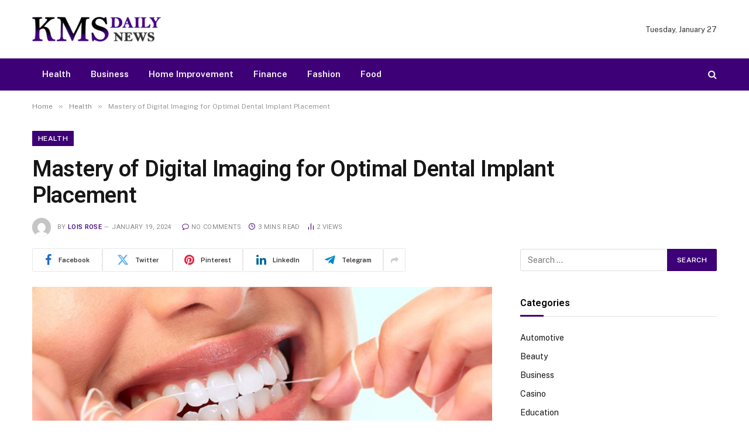

--- FILE ---
content_type: text/html; charset=UTF-8
request_url: https://www.kmsdailynews.com/mastery-of-digital-imaging-for-optimal-dental-implant-placement/
body_size: 81004
content:

<!DOCTYPE html>
<html lang="en-US" class="s-light site-s-light">

<head>

	<meta charset="UTF-8" />
	<meta name="viewport" content="width=device-width, initial-scale=1" />
	<meta name='robots' content='index, follow, max-image-preview:large, max-snippet:-1, max-video-preview:-1' />

	<!-- This site is optimized with the Yoast SEO plugin v26.6 - https://yoast.com/wordpress/plugins/seo/ -->
	<title>Mastery of Digital Imaging for Optimal Dental Implant Placement - KMS Daily News | Global Updates, Reports &amp; Sharp Headlines</title><link rel="preload" as="image" imagesrcset="https://www.kmsdailynews.com/wp-content/uploads/2023/08/s2.jpeg 1000w, https://www.kmsdailynews.com/wp-content/uploads/2023/08/s2-300x200.jpeg 300w, https://www.kmsdailynews.com/wp-content/uploads/2023/08/s2-768x512.jpeg 768w" imagesizes="(max-width: 768px) 100vw, 768px" /><link rel="preload" as="font" href="https://www.kmsdailynews.com/wp-content/themes/smart-mag/css/icons/fonts/ts-icons.woff2?v3.2" type="font/woff2" crossorigin="anonymous" />
	<link rel="canonical" href="https://www.kmsdailynews.com/mastery-of-digital-imaging-for-optimal-dental-implant-placement/" />
	<meta property="og:locale" content="en_US" />
	<meta property="og:type" content="article" />
	<meta property="og:title" content="Mastery of Digital Imaging for Optimal Dental Implant Placement - KMS Daily News | Global Updates, Reports &amp; Sharp Headlines" />
	<meta property="og:description" content="In the ever-evolving landscape of dentistry, the integration of advanced digital imaging technology has revolutionized the precision and efficacy of dental implant procedures. This exploration delves into how Chicago Loop Dentist harnesses cutting-edge digital imaging tools to achieve precise and optimal placement of dental implants, setting new standards for patient care and treatment outcomes. State-of-the-Art" />
	<meta property="og:url" content="https://www.kmsdailynews.com/mastery-of-digital-imaging-for-optimal-dental-implant-placement/" />
	<meta property="og:site_name" content="KMS Daily News | Global Updates, Reports &amp; Sharp Headlines" />
	<meta property="article:published_time" content="2024-01-19T14:52:54+00:00" />
	<meta property="og:image" content="https://www.kmsdailynews.com/wp-content/uploads/2023/08/s2.jpeg" />
	<meta property="og:image:width" content="1000" />
	<meta property="og:image:height" content="667" />
	<meta property="og:image:type" content="image/jpeg" />
	<meta name="author" content="Lois Rose" />
	<meta name="twitter:card" content="summary_large_image" />
	<meta name="twitter:label1" content="Written by" />
	<meta name="twitter:data1" content="Lois Rose" />
	<meta name="twitter:label2" content="Est. reading time" />
	<meta name="twitter:data2" content="2 minutes" />
	<script type="application/ld+json" class="yoast-schema-graph">{"@context":"https://schema.org","@graph":[{"@type":"WebPage","@id":"https://www.kmsdailynews.com/mastery-of-digital-imaging-for-optimal-dental-implant-placement/","url":"https://www.kmsdailynews.com/mastery-of-digital-imaging-for-optimal-dental-implant-placement/","name":"Mastery of Digital Imaging for Optimal Dental Implant Placement - KMS Daily News | Global Updates, Reports &amp; Sharp Headlines","isPartOf":{"@id":"https://www.kmsdailynews.com/#website"},"primaryImageOfPage":{"@id":"https://www.kmsdailynews.com/mastery-of-digital-imaging-for-optimal-dental-implant-placement/#primaryimage"},"image":{"@id":"https://www.kmsdailynews.com/mastery-of-digital-imaging-for-optimal-dental-implant-placement/#primaryimage"},"thumbnailUrl":"https://www.kmsdailynews.com/wp-content/uploads/2023/08/s2.jpeg","datePublished":"2024-01-19T14:52:54+00:00","author":{"@id":"https://www.kmsdailynews.com/#/schema/person/817e9e7c1a00486167322fed1a08d7f0"},"breadcrumb":{"@id":"https://www.kmsdailynews.com/mastery-of-digital-imaging-for-optimal-dental-implant-placement/#breadcrumb"},"inLanguage":"en-US","potentialAction":[{"@type":"ReadAction","target":["https://www.kmsdailynews.com/mastery-of-digital-imaging-for-optimal-dental-implant-placement/"]}]},{"@type":"ImageObject","inLanguage":"en-US","@id":"https://www.kmsdailynews.com/mastery-of-digital-imaging-for-optimal-dental-implant-placement/#primaryimage","url":"https://www.kmsdailynews.com/wp-content/uploads/2023/08/s2.jpeg","contentUrl":"https://www.kmsdailynews.com/wp-content/uploads/2023/08/s2.jpeg","width":1000,"height":667},{"@type":"BreadcrumbList","@id":"https://www.kmsdailynews.com/mastery-of-digital-imaging-for-optimal-dental-implant-placement/#breadcrumb","itemListElement":[{"@type":"ListItem","position":1,"name":"Home","item":"https://www.kmsdailynews.com/"},{"@type":"ListItem","position":2,"name":"Mastery of Digital Imaging for Optimal Dental Implant Placement"}]},{"@type":"WebSite","@id":"https://www.kmsdailynews.com/#website","url":"https://www.kmsdailynews.com/","name":"KMS Daily News | Global Updates, Reports &amp; Sharp Headlines","description":"KMS Daily News delivers verified headlines, in-depth reports, and timely coverage across politics, business, tech, and world affairs.","potentialAction":[{"@type":"SearchAction","target":{"@type":"EntryPoint","urlTemplate":"https://www.kmsdailynews.com/?s={search_term_string}"},"query-input":{"@type":"PropertyValueSpecification","valueRequired":true,"valueName":"search_term_string"}}],"inLanguage":"en-US"},{"@type":"Person","@id":"https://www.kmsdailynews.com/#/schema/person/817e9e7c1a00486167322fed1a08d7f0","name":"Lois Rose","image":{"@type":"ImageObject","inLanguage":"en-US","@id":"https://www.kmsdailynews.com/#/schema/person/image/","url":"https://secure.gravatar.com/avatar/909f640859799b4a62d41b34082306f06218e1a99f44e776965a90ca153a0a7b?s=96&d=mm&r=g","contentUrl":"https://secure.gravatar.com/avatar/909f640859799b4a62d41b34082306f06218e1a99f44e776965a90ca153a0a7b?s=96&d=mm&r=g","caption":"Lois Rose"},"url":"https://www.kmsdailynews.com/author/lois-j-rose/"}]}</script>
	<!-- / Yoast SEO plugin. -->


<link rel='dns-prefetch' href='//fonts.googleapis.com' />
<link rel="alternate" type="application/rss+xml" title="KMS Daily News | Global Updates, Reports &amp; Sharp Headlines &raquo; Feed" href="https://www.kmsdailynews.com/feed/" />
<link rel="alternate" type="application/rss+xml" title="KMS Daily News | Global Updates, Reports &amp; Sharp Headlines &raquo; Comments Feed" href="https://www.kmsdailynews.com/comments/feed/" />
<link rel="alternate" title="oEmbed (JSON)" type="application/json+oembed" href="https://www.kmsdailynews.com/wp-json/oembed/1.0/embed?url=https%3A%2F%2Fwww.kmsdailynews.com%2Fmastery-of-digital-imaging-for-optimal-dental-implant-placement%2F" />
<link rel="alternate" title="oEmbed (XML)" type="text/xml+oembed" href="https://www.kmsdailynews.com/wp-json/oembed/1.0/embed?url=https%3A%2F%2Fwww.kmsdailynews.com%2Fmastery-of-digital-imaging-for-optimal-dental-implant-placement%2F&#038;format=xml" />
<style id='wp-img-auto-sizes-contain-inline-css' type='text/css'>
img:is([sizes=auto i],[sizes^="auto," i]){contain-intrinsic-size:3000px 1500px}
/*# sourceURL=wp-img-auto-sizes-contain-inline-css */
</style>
<style id='wp-emoji-styles-inline-css' type='text/css'>

	img.wp-smiley, img.emoji {
		display: inline !important;
		border: none !important;
		box-shadow: none !important;
		height: 1em !important;
		width: 1em !important;
		margin: 0 0.07em !important;
		vertical-align: -0.1em !important;
		background: none !important;
		padding: 0 !important;
	}
/*# sourceURL=wp-emoji-styles-inline-css */
</style>
<link rel='stylesheet' id='wp-block-library-css' href='https://www.kmsdailynews.com/wp-includes/css/dist/block-library/style.min.css?ver=6.9' type='text/css' media='all' />
<style id='classic-theme-styles-inline-css' type='text/css'>
/*! This file is auto-generated */
.wp-block-button__link{color:#fff;background-color:#32373c;border-radius:9999px;box-shadow:none;text-decoration:none;padding:calc(.667em + 2px) calc(1.333em + 2px);font-size:1.125em}.wp-block-file__button{background:#32373c;color:#fff;text-decoration:none}
/*# sourceURL=/wp-includes/css/classic-themes.min.css */
</style>
<style id='global-styles-inline-css' type='text/css'>
:root{--wp--preset--aspect-ratio--square: 1;--wp--preset--aspect-ratio--4-3: 4/3;--wp--preset--aspect-ratio--3-4: 3/4;--wp--preset--aspect-ratio--3-2: 3/2;--wp--preset--aspect-ratio--2-3: 2/3;--wp--preset--aspect-ratio--16-9: 16/9;--wp--preset--aspect-ratio--9-16: 9/16;--wp--preset--color--black: #000000;--wp--preset--color--cyan-bluish-gray: #abb8c3;--wp--preset--color--white: #ffffff;--wp--preset--color--pale-pink: #f78da7;--wp--preset--color--vivid-red: #cf2e2e;--wp--preset--color--luminous-vivid-orange: #ff6900;--wp--preset--color--luminous-vivid-amber: #fcb900;--wp--preset--color--light-green-cyan: #7bdcb5;--wp--preset--color--vivid-green-cyan: #00d084;--wp--preset--color--pale-cyan-blue: #8ed1fc;--wp--preset--color--vivid-cyan-blue: #0693e3;--wp--preset--color--vivid-purple: #9b51e0;--wp--preset--gradient--vivid-cyan-blue-to-vivid-purple: linear-gradient(135deg,rgb(6,147,227) 0%,rgb(155,81,224) 100%);--wp--preset--gradient--light-green-cyan-to-vivid-green-cyan: linear-gradient(135deg,rgb(122,220,180) 0%,rgb(0,208,130) 100%);--wp--preset--gradient--luminous-vivid-amber-to-luminous-vivid-orange: linear-gradient(135deg,rgb(252,185,0) 0%,rgb(255,105,0) 100%);--wp--preset--gradient--luminous-vivid-orange-to-vivid-red: linear-gradient(135deg,rgb(255,105,0) 0%,rgb(207,46,46) 100%);--wp--preset--gradient--very-light-gray-to-cyan-bluish-gray: linear-gradient(135deg,rgb(238,238,238) 0%,rgb(169,184,195) 100%);--wp--preset--gradient--cool-to-warm-spectrum: linear-gradient(135deg,rgb(74,234,220) 0%,rgb(151,120,209) 20%,rgb(207,42,186) 40%,rgb(238,44,130) 60%,rgb(251,105,98) 80%,rgb(254,248,76) 100%);--wp--preset--gradient--blush-light-purple: linear-gradient(135deg,rgb(255,206,236) 0%,rgb(152,150,240) 100%);--wp--preset--gradient--blush-bordeaux: linear-gradient(135deg,rgb(254,205,165) 0%,rgb(254,45,45) 50%,rgb(107,0,62) 100%);--wp--preset--gradient--luminous-dusk: linear-gradient(135deg,rgb(255,203,112) 0%,rgb(199,81,192) 50%,rgb(65,88,208) 100%);--wp--preset--gradient--pale-ocean: linear-gradient(135deg,rgb(255,245,203) 0%,rgb(182,227,212) 50%,rgb(51,167,181) 100%);--wp--preset--gradient--electric-grass: linear-gradient(135deg,rgb(202,248,128) 0%,rgb(113,206,126) 100%);--wp--preset--gradient--midnight: linear-gradient(135deg,rgb(2,3,129) 0%,rgb(40,116,252) 100%);--wp--preset--font-size--small: 13px;--wp--preset--font-size--medium: 20px;--wp--preset--font-size--large: 36px;--wp--preset--font-size--x-large: 42px;--wp--preset--spacing--20: 0.44rem;--wp--preset--spacing--30: 0.67rem;--wp--preset--spacing--40: 1rem;--wp--preset--spacing--50: 1.5rem;--wp--preset--spacing--60: 2.25rem;--wp--preset--spacing--70: 3.38rem;--wp--preset--spacing--80: 5.06rem;--wp--preset--shadow--natural: 6px 6px 9px rgba(0, 0, 0, 0.2);--wp--preset--shadow--deep: 12px 12px 50px rgba(0, 0, 0, 0.4);--wp--preset--shadow--sharp: 6px 6px 0px rgba(0, 0, 0, 0.2);--wp--preset--shadow--outlined: 6px 6px 0px -3px rgb(255, 255, 255), 6px 6px rgb(0, 0, 0);--wp--preset--shadow--crisp: 6px 6px 0px rgb(0, 0, 0);}:where(.is-layout-flex){gap: 0.5em;}:where(.is-layout-grid){gap: 0.5em;}body .is-layout-flex{display: flex;}.is-layout-flex{flex-wrap: wrap;align-items: center;}.is-layout-flex > :is(*, div){margin: 0;}body .is-layout-grid{display: grid;}.is-layout-grid > :is(*, div){margin: 0;}:where(.wp-block-columns.is-layout-flex){gap: 2em;}:where(.wp-block-columns.is-layout-grid){gap: 2em;}:where(.wp-block-post-template.is-layout-flex){gap: 1.25em;}:where(.wp-block-post-template.is-layout-grid){gap: 1.25em;}.has-black-color{color: var(--wp--preset--color--black) !important;}.has-cyan-bluish-gray-color{color: var(--wp--preset--color--cyan-bluish-gray) !important;}.has-white-color{color: var(--wp--preset--color--white) !important;}.has-pale-pink-color{color: var(--wp--preset--color--pale-pink) !important;}.has-vivid-red-color{color: var(--wp--preset--color--vivid-red) !important;}.has-luminous-vivid-orange-color{color: var(--wp--preset--color--luminous-vivid-orange) !important;}.has-luminous-vivid-amber-color{color: var(--wp--preset--color--luminous-vivid-amber) !important;}.has-light-green-cyan-color{color: var(--wp--preset--color--light-green-cyan) !important;}.has-vivid-green-cyan-color{color: var(--wp--preset--color--vivid-green-cyan) !important;}.has-pale-cyan-blue-color{color: var(--wp--preset--color--pale-cyan-blue) !important;}.has-vivid-cyan-blue-color{color: var(--wp--preset--color--vivid-cyan-blue) !important;}.has-vivid-purple-color{color: var(--wp--preset--color--vivid-purple) !important;}.has-black-background-color{background-color: var(--wp--preset--color--black) !important;}.has-cyan-bluish-gray-background-color{background-color: var(--wp--preset--color--cyan-bluish-gray) !important;}.has-white-background-color{background-color: var(--wp--preset--color--white) !important;}.has-pale-pink-background-color{background-color: var(--wp--preset--color--pale-pink) !important;}.has-vivid-red-background-color{background-color: var(--wp--preset--color--vivid-red) !important;}.has-luminous-vivid-orange-background-color{background-color: var(--wp--preset--color--luminous-vivid-orange) !important;}.has-luminous-vivid-amber-background-color{background-color: var(--wp--preset--color--luminous-vivid-amber) !important;}.has-light-green-cyan-background-color{background-color: var(--wp--preset--color--light-green-cyan) !important;}.has-vivid-green-cyan-background-color{background-color: var(--wp--preset--color--vivid-green-cyan) !important;}.has-pale-cyan-blue-background-color{background-color: var(--wp--preset--color--pale-cyan-blue) !important;}.has-vivid-cyan-blue-background-color{background-color: var(--wp--preset--color--vivid-cyan-blue) !important;}.has-vivid-purple-background-color{background-color: var(--wp--preset--color--vivid-purple) !important;}.has-black-border-color{border-color: var(--wp--preset--color--black) !important;}.has-cyan-bluish-gray-border-color{border-color: var(--wp--preset--color--cyan-bluish-gray) !important;}.has-white-border-color{border-color: var(--wp--preset--color--white) !important;}.has-pale-pink-border-color{border-color: var(--wp--preset--color--pale-pink) !important;}.has-vivid-red-border-color{border-color: var(--wp--preset--color--vivid-red) !important;}.has-luminous-vivid-orange-border-color{border-color: var(--wp--preset--color--luminous-vivid-orange) !important;}.has-luminous-vivid-amber-border-color{border-color: var(--wp--preset--color--luminous-vivid-amber) !important;}.has-light-green-cyan-border-color{border-color: var(--wp--preset--color--light-green-cyan) !important;}.has-vivid-green-cyan-border-color{border-color: var(--wp--preset--color--vivid-green-cyan) !important;}.has-pale-cyan-blue-border-color{border-color: var(--wp--preset--color--pale-cyan-blue) !important;}.has-vivid-cyan-blue-border-color{border-color: var(--wp--preset--color--vivid-cyan-blue) !important;}.has-vivid-purple-border-color{border-color: var(--wp--preset--color--vivid-purple) !important;}.has-vivid-cyan-blue-to-vivid-purple-gradient-background{background: var(--wp--preset--gradient--vivid-cyan-blue-to-vivid-purple) !important;}.has-light-green-cyan-to-vivid-green-cyan-gradient-background{background: var(--wp--preset--gradient--light-green-cyan-to-vivid-green-cyan) !important;}.has-luminous-vivid-amber-to-luminous-vivid-orange-gradient-background{background: var(--wp--preset--gradient--luminous-vivid-amber-to-luminous-vivid-orange) !important;}.has-luminous-vivid-orange-to-vivid-red-gradient-background{background: var(--wp--preset--gradient--luminous-vivid-orange-to-vivid-red) !important;}.has-very-light-gray-to-cyan-bluish-gray-gradient-background{background: var(--wp--preset--gradient--very-light-gray-to-cyan-bluish-gray) !important;}.has-cool-to-warm-spectrum-gradient-background{background: var(--wp--preset--gradient--cool-to-warm-spectrum) !important;}.has-blush-light-purple-gradient-background{background: var(--wp--preset--gradient--blush-light-purple) !important;}.has-blush-bordeaux-gradient-background{background: var(--wp--preset--gradient--blush-bordeaux) !important;}.has-luminous-dusk-gradient-background{background: var(--wp--preset--gradient--luminous-dusk) !important;}.has-pale-ocean-gradient-background{background: var(--wp--preset--gradient--pale-ocean) !important;}.has-electric-grass-gradient-background{background: var(--wp--preset--gradient--electric-grass) !important;}.has-midnight-gradient-background{background: var(--wp--preset--gradient--midnight) !important;}.has-small-font-size{font-size: var(--wp--preset--font-size--small) !important;}.has-medium-font-size{font-size: var(--wp--preset--font-size--medium) !important;}.has-large-font-size{font-size: var(--wp--preset--font-size--large) !important;}.has-x-large-font-size{font-size: var(--wp--preset--font-size--x-large) !important;}
:where(.wp-block-post-template.is-layout-flex){gap: 1.25em;}:where(.wp-block-post-template.is-layout-grid){gap: 1.25em;}
:where(.wp-block-term-template.is-layout-flex){gap: 1.25em;}:where(.wp-block-term-template.is-layout-grid){gap: 1.25em;}
:where(.wp-block-columns.is-layout-flex){gap: 2em;}:where(.wp-block-columns.is-layout-grid){gap: 2em;}
:root :where(.wp-block-pullquote){font-size: 1.5em;line-height: 1.6;}
/*# sourceURL=global-styles-inline-css */
</style>
<link rel='stylesheet' id='contact-form-7-css' href='https://www.kmsdailynews.com/wp-content/plugins/contact-form-7/includes/css/styles.css?ver=6.1.4' type='text/css' media='all' />
<link rel='stylesheet' id='smartmag-core-css' href='https://www.kmsdailynews.com/wp-content/themes/smart-mag/style.css?ver=10.3.2' type='text/css' media='all' />
<style id='smartmag-core-inline-css' type='text/css'>
:root { --c-main: #3d0077;
--c-main-rgb: 61,0,119;
--title-font: "Roboto", system-ui, -apple-system, "Segoe UI", Arial, sans-serif;
--h-font: "Roboto", system-ui, -apple-system, "Segoe UI", Arial, sans-serif;
--title-size-xs: 15px;
--title-size-m: 18px;
--main-width: 1170px;
--c-p-meta-icons: var(--c-main);
--c-excerpts: #424449;
--excerpt-size: 14px; }
.post-title:not(._) { font-weight: 500; }
:root { --wrap-padding: 36px; }
:root { --sidebar-width: 336px; }
.ts-row, .has-el-gap { --sidebar-c-width: calc(var(--sidebar-width) + var(--grid-gutter-h) + var(--sidebar-c-pad)); }
:root { --sidebar-pad: 30px; --sidebar-sep-pad: 30px; }
.smart-head-main .smart-head-mid { --head-h: 100px; }
.s-dark .smart-head-main .smart-head-mid,
.smart-head-main .s-dark.smart-head-mid { background-color: #0b0e23; }
.smart-head-main .smart-head-mid { border-top-color: var(--c-main); }
.s-dark .smart-head-main .smart-head-bot,
.smart-head-main .s-dark.smart-head-bot { background-color: var(--c-main); }
.smart-head-main .smart-head-bot { border-top-width: 0px; }
.s-dark .navigation-main { --c-nav: #f9f9f9; --c-nav-hov: #eaeaea; }
.s-dark .navigation { --c-nav-drop-bg: #72103a; }
.s-dark .off-canvas, .off-canvas.s-dark { background-color: #19010d; }
.navigation-small .menu > li > a { font-weight: 600; }
.s-dark .smart-head-main .search-icon:hover,
.smart-head-main .s-dark .search-icon:hover { color: #ffffff; }
.s-dark .smart-head-main .scheme-switcher a:hover,
.smart-head-main .s-dark .scheme-switcher a:hover { color: #ffffff; }
.s-dark .smart-head-main .offcanvas-toggle:hover,
.smart-head-main .s-dark .offcanvas-toggle:hover { --c-hamburger: #ffffff; }
.smart-head-main .offcanvas-toggle { transform: scale(0.8); }
.post-meta { font-family: "Roboto", system-ui, -apple-system, "Segoe UI", Arial, sans-serif; }
.post-meta .meta-item, .post-meta .text-in { font-size: 10px; font-weight: normal; text-transform: uppercase; letter-spacing: 0.03em; }
.post-meta .text-in, .post-meta .post-cat > a { font-size: 10px; }
.post-meta .post-cat > a { font-weight: bold; text-transform: uppercase; letter-spacing: 0.05em; }
.post-meta .post-author > a { color: var(--c-main); }
.block-head-c .heading { font-size: 16px; font-weight: 600; text-transform: initial; }
.block-head-c { --line-weight: 3px; --border-weight: 1px; }
.s-dark .block-head-c { --c-border: #424242; }
.block-head-c .heading { color: #000000; }
.s-dark .block-head-c .heading { color: #ffffff; }
.load-button { font-size: 12px; padding-top: 10px; padding-bottom: 10px; border-radius: 1px; }
.has-nums-c .l-post .post-title:before,
.has-nums-c .l-post .content:before { font-size: 18px; font-weight: 500; }
.post-meta-single .meta-item, .post-meta-single .text-in { font-size: 11px; }
.the-post-header .post-meta .post-title { font-weight: 600; letter-spacing: -0.0075em; }
.post-share-b:not(.is-not-global) { --service-height: 40px; --service-width: 120px; --service-min-width: initial; --service-gap: 3px; }
.post-share-b:not(.is-not-global) .service i { font-size: 20px; }
.post-share-b:not(.is-not-global) { --service-b-radius: 2px; }
.post-share-b:not(.is-not-global) .service .label { font-size: 11px; }
.s-head-large .post-title { font-size: 38px; }
.site-s-light .s-head-large .sub-title { color: #5b5b5b; }
@media (min-width: 1200px) { .lower-footer .inner { padding-top: 45px; padding-bottom: 50px; }
.entry-content { font-size: 16px; } }
@media (min-width: 941px) and (max-width: 1200px) { .ts-row, .has-el-gap { --sidebar-c-width: calc(var(--sidebar-width) + var(--grid-gutter-h) + var(--sidebar-c-pad)); } }
@media (min-width: 768px) and (max-width: 940px) { .ts-contain, .main { padding-left: 35px; padding-right: 35px; }
.layout-boxed-inner { --wrap-padding: 35px; }
:root { --wrap-padding: 35px; } }
@media (max-width: 767px) { .ts-contain, .main { padding-left: 25px; padding-right: 25px; }
.layout-boxed-inner { --wrap-padding: 25px; }
:root { --wrap-padding: 25px; } }
@media (min-width: 940px) and (max-width: 1300px) { :root { --wrap-padding: min(36px, 5vw); } }


/*# sourceURL=smartmag-core-inline-css */
</style>
<link rel='stylesheet' id='smartmag-fonts-css' href='https://fonts.googleapis.com/css?family=Public+Sans%3A400%2C400i%2C500%2C600%2C700&#038;display=swap' type='text/css' media='all' />
<link rel='stylesheet' id='smartmag-magnific-popup-css' href='https://www.kmsdailynews.com/wp-content/themes/smart-mag/css/lightbox.css?ver=10.3.2' type='text/css' media='all' />
<link rel='stylesheet' id='smartmag-icons-css' href='https://www.kmsdailynews.com/wp-content/themes/smart-mag/css/icons/icons.css?ver=10.3.2' type='text/css' media='all' />
<link rel='stylesheet' id='smartmag-gfonts-custom-css' href='https://fonts.googleapis.com/css?family=Roboto%3A400%2C500%2C600%2C700&#038;display=swap' type='text/css' media='all' />
<script type="text/javascript" id="smartmag-lazy-inline-js-after">
/* <![CDATA[ */
/**
 * @copyright ThemeSphere
 * @preserve
 */
var BunyadLazy={};BunyadLazy.load=function(){function a(e,n){var t={};e.dataset.bgset&&e.dataset.sizes?(t.sizes=e.dataset.sizes,t.srcset=e.dataset.bgset):t.src=e.dataset.bgsrc,function(t){var a=t.dataset.ratio;if(0<a){const e=t.parentElement;if(e.classList.contains("media-ratio")){const n=e.style;n.getPropertyValue("--a-ratio")||(n.paddingBottom=100/a+"%")}}}(e);var a,o=document.createElement("img");for(a in o.onload=function(){var t="url('"+(o.currentSrc||o.src)+"')",a=e.style;a.backgroundImage!==t&&requestAnimationFrame(()=>{a.backgroundImage=t,n&&n()}),o.onload=null,o.onerror=null,o=null},o.onerror=o.onload,t)o.setAttribute(a,t[a]);o&&o.complete&&0<o.naturalWidth&&o.onload&&o.onload()}function e(t){t.dataset.loaded||a(t,()=>{document.dispatchEvent(new Event("lazyloaded")),t.dataset.loaded=1})}function n(t){"complete"===document.readyState?t():window.addEventListener("load",t)}return{initEarly:function(){var t,a=()=>{document.querySelectorAll(".img.bg-cover:not(.lazyload)").forEach(e)};"complete"!==document.readyState?(t=setInterval(a,150),n(()=>{a(),clearInterval(t)})):a()},callOnLoad:n,initBgImages:function(t){t&&n(()=>{document.querySelectorAll(".img.bg-cover").forEach(e)})},bgLoad:a}}(),BunyadLazy.load.initEarly();
//# sourceURL=smartmag-lazy-inline-js-after
/* ]]> */
</script>
<script type="text/javascript" src="https://www.kmsdailynews.com/wp-content/plugins/sphere-post-views/assets/js/post-views.js?ver=1.0.1" id="sphere-post-views-js"></script>
<script type="text/javascript" id="sphere-post-views-js-after">
/* <![CDATA[ */
var Sphere_PostViews = {"ajaxUrl":"https:\/\/www.kmsdailynews.com\/wp-admin\/admin-ajax.php?sphere_post_views=1","sampling":0,"samplingRate":10,"repeatCountDelay":0,"postID":2252,"token":"853bdce448"}
//# sourceURL=sphere-post-views-js-after
/* ]]> */
</script>
<script type="text/javascript" src="https://www.kmsdailynews.com/wp-includes/js/jquery/jquery.min.js?ver=3.7.1" id="jquery-core-js"></script>
<script type="text/javascript" src="https://www.kmsdailynews.com/wp-includes/js/jquery/jquery-migrate.min.js?ver=3.4.1" id="jquery-migrate-js"></script>
<link rel="https://api.w.org/" href="https://www.kmsdailynews.com/wp-json/" /><link rel="alternate" title="JSON" type="application/json" href="https://www.kmsdailynews.com/wp-json/wp/v2/posts/2252" /><link rel="EditURI" type="application/rsd+xml" title="RSD" href="https://www.kmsdailynews.com/xmlrpc.php?rsd" />
<meta name="generator" content="WordPress 6.9" />
<link rel='shortlink' href='https://www.kmsdailynews.com/?p=2252' />

		<script>
		var BunyadSchemeKey = 'bunyad-scheme';
		(() => {
			const d = document.documentElement;
			const c = d.classList;
			var scheme = localStorage.getItem(BunyadSchemeKey);
			
			if (scheme) {
				d.dataset.origClass = c;
				scheme === 'dark' ? c.remove('s-light', 'site-s-light') : c.remove('s-dark', 'site-s-dark');
				c.add('site-s-' + scheme, 's-' + scheme);
			}
		})();
		</script>
		<meta name="generator" content="Elementor 3.33.4; features: e_font_icon_svg, additional_custom_breakpoints; settings: css_print_method-external, google_font-enabled, font_display-swap">
			<style>
				.e-con.e-parent:nth-of-type(n+4):not(.e-lazyloaded):not(.e-no-lazyload),
				.e-con.e-parent:nth-of-type(n+4):not(.e-lazyloaded):not(.e-no-lazyload) * {
					background-image: none !important;
				}
				@media screen and (max-height: 1024px) {
					.e-con.e-parent:nth-of-type(n+3):not(.e-lazyloaded):not(.e-no-lazyload),
					.e-con.e-parent:nth-of-type(n+3):not(.e-lazyloaded):not(.e-no-lazyload) * {
						background-image: none !important;
					}
				}
				@media screen and (max-height: 640px) {
					.e-con.e-parent:nth-of-type(n+2):not(.e-lazyloaded):not(.e-no-lazyload),
					.e-con.e-parent:nth-of-type(n+2):not(.e-lazyloaded):not(.e-no-lazyload) * {
						background-image: none !important;
					}
				}
			</style>
			<link rel="icon" href="https://www.kmsdailynews.com/wp-content/uploads/2017/02/kms-daily-news-e1487603108792-150x42.png" sizes="32x32" />
<link rel="icon" href="https://www.kmsdailynews.com/wp-content/uploads/2017/02/kms-daily-news-e1487603108792.png" sizes="192x192" />
<link rel="apple-touch-icon" href="https://www.kmsdailynews.com/wp-content/uploads/2017/02/kms-daily-news-e1487603108792.png" />
<meta name="msapplication-TileImage" content="https://www.kmsdailynews.com/wp-content/uploads/2017/02/kms-daily-news-e1487603108792.png" />


</head>

<body class="wp-singular post-template-default single single-post postid-2252 single-format-standard wp-theme-smart-mag right-sidebar post-layout-large post-cat-89 has-lb has-lb-sm ts-img-hov-fade layout-normal elementor-default elementor-kit-2867">



<div class="main-wrap">

	
<div class="off-canvas-backdrop"></div>
<div class="mobile-menu-container off-canvas s-dark hide-menu-lg" id="off-canvas">

	<div class="off-canvas-head">
		<a href="#" class="close">
			<span class="visuallyhidden">Close Menu</span>
			<i class="tsi tsi-times"></i>
		</a>

		<div class="ts-logo">
					</div>
	</div>

	<div class="off-canvas-content">

					<ul class="mobile-menu"></ul>
		
		
		
		<div class="spc-social-block spc-social spc-social-b smart-head-social">
		
			
				<a href="#" class="link service s-facebook" target="_blank" rel="nofollow noopener">
					<i class="icon tsi tsi-facebook"></i>					<span class="visuallyhidden">Facebook</span>
				</a>
									
			
				<a href="#" class="link service s-twitter" target="_blank" rel="nofollow noopener">
					<i class="icon tsi tsi-twitter"></i>					<span class="visuallyhidden">X (Twitter)</span>
				</a>
									
			
				<a href="#" class="link service s-instagram" target="_blank" rel="nofollow noopener">
					<i class="icon tsi tsi-instagram"></i>					<span class="visuallyhidden">Instagram</span>
				</a>
									
			
		</div>

		
	</div>

</div>
<div class="smart-head smart-head-a smart-head-main" id="smart-head">
	
	<div class="smart-head-row smart-head-mid is-light smart-head-row-full">

		<div class="inner wrap">

							
				<div class="items items-left ">
					<a href="https://www.kmsdailynews.com/" title="KMS Daily News | Global Updates, Reports &amp; Sharp Headlines" rel="home" class="logo-link ts-logo logo-is-image">
		<span>
			
				
					<img src="https://smartmag.theme-sphere.com/digi-tech/wp-content/uploads/sites/32/2022/10/digitech-logo-white.png" class="logo-image logo-image-dark" alt="KMS Daily News | Global Updates, Reports &amp; Sharp Headlines" srcset="https://smartmag.theme-sphere.com/digi-tech/wp-content/uploads/sites/32/2022/10/digitech-logo-white.png ,https://smartmag.theme-sphere.com/digi-tech/wp-content/uploads/sites/32/2022/10/digitech-logo-white@2x.png 2x" width="1024" height="678"/><img src="https://www.kmsdailynews.com/wp-content/uploads/2017/02/kms-daily-news-e1487603108792.png" class="logo-image" alt="KMS Daily News | Global Updates, Reports &amp; Sharp Headlines" width="220" height="42"/>
									 
					</span>
	</a>				</div>

							
				<div class="items items-center empty">
								</div>

							
				<div class="items items-right ">
				
<span class="h-date">
	Tuesday, January 27</span>				</div>

						
		</div>
	</div>

	
	<div class="smart-head-row smart-head-bot s-dark smart-head-row-full">

		<div class="inner wrap">

							
				<div class="items items-left ">
					<div class="nav-wrap">
		<nav class="navigation navigation-main nav-hov-a">
			<ul id="menu-home" class="menu"><li id="menu-item-6959" class="menu-item menu-item-type-taxonomy menu-item-object-category current-post-ancestor current-menu-parent current-post-parent menu-cat-89 menu-item-6959"><a href="https://www.kmsdailynews.com/category/health/">Health</a></li>
<li id="menu-item-6960" class="menu-item menu-item-type-taxonomy menu-item-object-category menu-cat-106 menu-item-6960"><a href="https://www.kmsdailynews.com/category/business/">Business</a></li>
<li id="menu-item-6961" class="menu-item menu-item-type-taxonomy menu-item-object-category menu-cat-18 menu-item-6961"><a href="https://www.kmsdailynews.com/category/home-improvement/">Home Improvement</a></li>
<li id="menu-item-6962" class="menu-item menu-item-type-taxonomy menu-item-object-category menu-cat-2 menu-item-6962"><a href="https://www.kmsdailynews.com/category/finance/">Finance</a></li>
<li id="menu-item-6963" class="menu-item menu-item-type-taxonomy menu-item-object-category menu-cat-109 menu-item-6963"><a href="https://www.kmsdailynews.com/category/fashion/">Fashion</a></li>
<li id="menu-item-6964" class="menu-item menu-item-type-taxonomy menu-item-object-category menu-cat-104 menu-item-6964"><a href="https://www.kmsdailynews.com/category/food/">Food</a></li>
</ul>		</nav>
	</div>
				</div>

							
				<div class="items items-center empty">
								</div>

							
				<div class="items items-right ">
				

	<a href="#" class="search-icon has-icon-only is-icon" title="Search">
		<i class="tsi tsi-search"></i>
	</a>

				</div>

						
		</div>
	</div>

	</div>
<div class="smart-head smart-head-a smart-head-mobile" id="smart-head-mobile" data-sticky="mid" data-sticky-type="smart" data-sticky-full>
	
	<div class="smart-head-row smart-head-mid smart-head-row-3 s-dark smart-head-row-full">

		<div class="inner wrap">

							
				<div class="items items-left ">
				
<button class="offcanvas-toggle has-icon" type="button" aria-label="Menu">
	<span class="hamburger-icon hamburger-icon-a">
		<span class="inner"></span>
	</span>
</button>				</div>

							
				<div class="items items-center ">
					<a href="https://www.kmsdailynews.com/" title="KMS Daily News | Global Updates, Reports &amp; Sharp Headlines" rel="home" class="logo-link ts-logo logo-is-image">
		<span>
			
				
					<img src="https://smartmag.theme-sphere.com/digi-tech/wp-content/uploads/sites/32/2022/10/digitech-logo-white.png" class="logo-image logo-image-dark" alt="KMS Daily News | Global Updates, Reports &amp; Sharp Headlines" srcset="https://smartmag.theme-sphere.com/digi-tech/wp-content/uploads/sites/32/2022/10/digitech-logo-white.png ,https://smartmag.theme-sphere.com/digi-tech/wp-content/uploads/sites/32/2022/10/digitech-logo-white@2x.png 2x" width="1024" height="678"/><img src="https://www.kmsdailynews.com/wp-content/uploads/2017/02/kms-daily-news-e1487603108792.png" class="logo-image" alt="KMS Daily News | Global Updates, Reports &amp; Sharp Headlines" width="220" height="42"/>
									 
					</span>
	</a>				</div>

							
				<div class="items items-right ">
				

	<a href="#" class="search-icon has-icon-only is-icon" title="Search">
		<i class="tsi tsi-search"></i>
	</a>

				</div>

						
		</div>
	</div>

	</div>
<nav class="breadcrumbs is-full-width breadcrumbs-a" id="breadcrumb"><div class="inner ts-contain "><span><a href="https://www.kmsdailynews.com/"><span>Home</span></a></span><span class="delim">&raquo;</span><span><a href="https://www.kmsdailynews.com/category/health/"><span>Health</span></a></span><span class="delim">&raquo;</span><span class="current">Mastery of Digital Imaging for Optimal Dental Implant Placement</span></div></nav>
<div class="main ts-contain cf right-sidebar">
	
		
	<div class="the-post-header s-head-modern s-head-large">
	<div class="post-meta post-meta-a post-meta-left post-meta-single has-below"><div class="post-meta-items meta-above"><span class="meta-item cat-labels">
						
						<a href="https://www.kmsdailynews.com/category/health/" class="category term-color-89" rel="category">Health</a>
					</span>
					</div><h1 class="is-title post-title">Mastery of Digital Imaging for Optimal Dental Implant Placement</h1><div class="post-meta-items meta-below has-author-img"><span class="meta-item post-author has-img"><img alt='Lois Rose' src='https://secure.gravatar.com/avatar/909f640859799b4a62d41b34082306f06218e1a99f44e776965a90ca153a0a7b?s=32&#038;d=mm&#038;r=g' srcset='https://secure.gravatar.com/avatar/909f640859799b4a62d41b34082306f06218e1a99f44e776965a90ca153a0a7b?s=64&#038;d=mm&#038;r=g 2x' class='avatar avatar-32 photo' height='32' width='32' decoding='async'/><span class="by">By</span> <a href="https://www.kmsdailynews.com/author/lois-j-rose/" title="Posts by Lois Rose" rel="author">Lois Rose</a></span><span class="meta-item has-next-icon date"><time class="post-date" datetime="2024-01-19T14:52:54+00:00">January 19, 2024</time></span><span class="has-next-icon meta-item comments has-icon"><a href="https://www.kmsdailynews.com/mastery-of-digital-imaging-for-optimal-dental-implant-placement/#respond"><i class="tsi tsi-comment-o"></i>No Comments</a></span><span class="has-next-icon meta-item read-time has-icon"><i class="tsi tsi-clock"></i>3 Mins Read</span><span title="2 Article Views" class="meta-item post-views has-icon"><i class="tsi tsi-bar-chart-2"></i>2 <span>Views</span></span></div></div>
	<div class="post-share post-share-b spc-social-colors  post-share-b3">

				
		
				
			<a href="https://www.facebook.com/sharer.php?u=https%3A%2F%2Fwww.kmsdailynews.com%2Fmastery-of-digital-imaging-for-optimal-dental-implant-placement%2F" class="cf service s-facebook service-lg" 
				title="Share on Facebook" target="_blank" rel="nofollow noopener">
				<i class="tsi tsi-facebook"></i>
				<span class="label">Facebook</span>
							</a>
				
				
			<a href="https://twitter.com/intent/tweet?url=https%3A%2F%2Fwww.kmsdailynews.com%2Fmastery-of-digital-imaging-for-optimal-dental-implant-placement%2F&#038;text=Mastery%20of%20Digital%20Imaging%20for%20Optimal%20Dental%20Implant%20Placement" class="cf service s-twitter service-lg" 
				title="Share on X (Twitter)" target="_blank" rel="nofollow noopener">
				<i class="tsi tsi-twitter"></i>
				<span class="label">Twitter</span>
							</a>
				
				
			<a href="https://pinterest.com/pin/create/button/?url=https%3A%2F%2Fwww.kmsdailynews.com%2Fmastery-of-digital-imaging-for-optimal-dental-implant-placement%2F&#038;media=https%3A%2F%2Fwww.kmsdailynews.com%2Fwp-content%2Fuploads%2F2023%2F08%2Fs2.jpeg&#038;description=Mastery%20of%20Digital%20Imaging%20for%20Optimal%20Dental%20Implant%20Placement" class="cf service s-pinterest service-lg" 
				title="Share on Pinterest" target="_blank" rel="nofollow noopener">
				<i class="tsi tsi-pinterest"></i>
				<span class="label">Pinterest</span>
							</a>
				
				
			<a href="https://www.linkedin.com/shareArticle?mini=true&#038;url=https%3A%2F%2Fwww.kmsdailynews.com%2Fmastery-of-digital-imaging-for-optimal-dental-implant-placement%2F" class="cf service s-linkedin service-lg" 
				title="Share on LinkedIn" target="_blank" rel="nofollow noopener">
				<i class="tsi tsi-linkedin"></i>
				<span class="label">LinkedIn</span>
							</a>
				
				
			<a href="https://t.me/share/url?url=https%3A%2F%2Fwww.kmsdailynews.com%2Fmastery-of-digital-imaging-for-optimal-dental-implant-placement%2F&#038;title=Mastery%20of%20Digital%20Imaging%20for%20Optimal%20Dental%20Implant%20Placement" class="cf service s-telegram service-lg" 
				title="Share on Telegram" target="_blank" rel="nofollow noopener">
				<i class="tsi tsi-telegram"></i>
				<span class="label">Telegram</span>
							</a>
				
				
			<a href="https://www.tumblr.com/share/link?url=https%3A%2F%2Fwww.kmsdailynews.com%2Fmastery-of-digital-imaging-for-optimal-dental-implant-placement%2F&#038;name=Mastery%20of%20Digital%20Imaging%20for%20Optimal%20Dental%20Implant%20Placement" class="cf service s-tumblr service-sm" 
				title="Share on Tumblr" target="_blank" rel="nofollow noopener">
				<i class="tsi tsi-tumblr"></i>
				<span class="label">Tumblr</span>
							</a>
				
				
			<a href="mailto:?subject=Mastery%20of%20Digital%20Imaging%20for%20Optimal%20Dental%20Implant%20Placement&#038;body=https%3A%2F%2Fwww.kmsdailynews.com%2Fmastery-of-digital-imaging-for-optimal-dental-implant-placement%2F" class="cf service s-email service-sm" 
				title="Share via Email" target="_blank" rel="nofollow noopener">
				<i class="tsi tsi-envelope-o"></i>
				<span class="label">Email</span>
							</a>
				
		
				
					<a href="#" class="show-more" title="Show More Social Sharing"><i class="tsi tsi-share"></i></a>
		
				
	</div>

	
	
</div>
<div class="ts-row has-s-large-bot">
	<div class="col-8 main-content s-post-contain">

		
					<div class="single-featured">	
	<div class="featured">
				
			<a href="https://www.kmsdailynews.com/wp-content/uploads/2023/08/s2.jpeg" class="image-link media-ratio ar-bunyad-main" title="Mastery of Digital Imaging for Optimal Dental Implant Placement"><img width="768" height="502" src="https://www.kmsdailynews.com/wp-content/uploads/2023/08/s2.jpeg" class="attachment-bunyad-main size-bunyad-main no-lazy skip-lazy wp-post-image" alt="" sizes="(max-width: 768px) 100vw, 768px" title="Mastery of Digital Imaging for Optimal Dental Implant Placement" decoding="async" srcset="https://www.kmsdailynews.com/wp-content/uploads/2023/08/s2.jpeg 1000w, https://www.kmsdailynews.com/wp-content/uploads/2023/08/s2-300x200.jpeg 300w, https://www.kmsdailynews.com/wp-content/uploads/2023/08/s2-768x512.jpeg 768w" /></a>		
						
			</div>

	</div>
		
		<div class="the-post s-post-large">

			<article id="post-2252" class="post-2252 post type-post status-publish format-standard has-post-thumbnail category-health">
				
<div class="post-content-wrap has-share-float">
						<div class="post-share-float share-float-b is-hidden spc-social-colors spc-social-colored">
	<div class="inner">
					<span class="share-text">Share</span>
		
		<div class="services">
					
				
			<a href="https://www.facebook.com/sharer.php?u=https%3A%2F%2Fwww.kmsdailynews.com%2Fmastery-of-digital-imaging-for-optimal-dental-implant-placement%2F" class="cf service s-facebook" target="_blank" title="Facebook" rel="nofollow noopener">
				<i class="tsi tsi-facebook"></i>
				<span class="label">Facebook</span>

							</a>
				
				
			<a href="https://twitter.com/intent/tweet?url=https%3A%2F%2Fwww.kmsdailynews.com%2Fmastery-of-digital-imaging-for-optimal-dental-implant-placement%2F&text=Mastery%20of%20Digital%20Imaging%20for%20Optimal%20Dental%20Implant%20Placement" class="cf service s-twitter" target="_blank" title="Twitter" rel="nofollow noopener">
				<i class="tsi tsi-twitter"></i>
				<span class="label">Twitter</span>

							</a>
				
				
			<a href="https://www.linkedin.com/shareArticle?mini=true&url=https%3A%2F%2Fwww.kmsdailynews.com%2Fmastery-of-digital-imaging-for-optimal-dental-implant-placement%2F" class="cf service s-linkedin" target="_blank" title="LinkedIn" rel="nofollow noopener">
				<i class="tsi tsi-linkedin"></i>
				<span class="label">LinkedIn</span>

							</a>
				
				
			<a href="https://pinterest.com/pin/create/button/?url=https%3A%2F%2Fwww.kmsdailynews.com%2Fmastery-of-digital-imaging-for-optimal-dental-implant-placement%2F&media=https%3A%2F%2Fwww.kmsdailynews.com%2Fwp-content%2Fuploads%2F2023%2F08%2Fs2.jpeg&description=Mastery%20of%20Digital%20Imaging%20for%20Optimal%20Dental%20Implant%20Placement" class="cf service s-pinterest" target="_blank" title="Pinterest" rel="nofollow noopener">
				<i class="tsi tsi-pinterest-p"></i>
				<span class="label">Pinterest</span>

							</a>
				
				
			<a href="mailto:?subject=Mastery%20of%20Digital%20Imaging%20for%20Optimal%20Dental%20Implant%20Placement&body=https%3A%2F%2Fwww.kmsdailynews.com%2Fmastery-of-digital-imaging-for-optimal-dental-implant-placement%2F" class="cf service s-email" target="_blank" title="Email" rel="nofollow noopener">
				<i class="tsi tsi-envelope-o"></i>
				<span class="label">Email</span>

							</a>
				
		
					
		</div>
	</div>		
</div>
			
	<div class="post-content cf entry-content content-spacious">

		
				
		<p style="text-align: justify;">In the ever-evolving landscape of dentistry, the integration of advanced digital imaging technology has revolutionized the precision and efficacy of dental implant procedures. This exploration delves into how Chicago Loop Dentist harnesses cutting-edge digital imaging tools to achieve precise and optimal placement of dental implants, setting new standards for patient care and treatment outcomes.</p>
<p style="text-align: justify;"><strong>State-of-the-Art Digital Imaging Technology:</strong></p>
<p><strong>3D Cone Beam Computed Tomography (CBCT):</strong></p>
<p style="text-align: justify;"><strong>Overview:</strong> <a href="https://chicagoloopdentistry.com/"><strong>chicago loop dentist</strong></a> employs 3D CBCT technology, a breakthrough in dental imaging that provides detailed three-dimensional views of the oral and maxillofacial structures.</p>
<p style="text-align: justify;"><strong>Benefits:</strong> This advanced imaging modality allows implantologists to visualize the patient&#8217;s anatomy with unparalleled clarity, enabling precise measurements, identifying anatomical variations, and meticulously planning implant placement.</p>
<p><strong>Virtual Implant Planning Software:</strong></p>
<p style="text-align: justify;"><strong>Integration with CBCT Data</strong>: The digital imaging technology seamlessly integrates with virtual implant planning software, creating a powerful platform for implantologists to plan each step of the procedure virtually.</p>
<p style="text-align: justify;"><strong>Benefits:</strong> Implantologists at Chicago Loop Dentist utilize this software to simulate the implant placement in a virtual environment, optimizing the position, angulation, and depth. This meticulous planning ensures that the actual procedure is executed with the highest degree of accuracy.</p>
<p style="text-align: justify;"><strong>Precision Planning for Implant Placement:</strong></p>
<p><strong>Customized Treatment Plans:</strong></p>
<p style="text-align: justify;"><strong>Patient-Specific Approach</strong>: Chicago Loop Dentist&#8217;s implantologists leverage digital imaging to create customized treatment plans for each patient. The 3D CBCT scans enable a comprehensive understanding of the patient&#8217;s unique anatomy, facilitating personalized implant placement strategies.</p>
<p><strong>Avoidance of Critical Structures:</strong></p>
<p style="text-align: justify;"><strong>Enhanced Safety Measures:</strong> Digital imaging allows implantologists to identify and avoid critical structures such as nerves, blood vessels, and adjacent teeth during the planning phase. This proactive approach enhances safety and minimizes the risk of complications during and after the implant procedure.</p>
<p style="text-align: justify;"><strong>Patient Communication and Education:</strong></p>
<p><strong>Visualizing Treatment Concepts:</strong></p>
<p style="text-align: justify;"><strong>Empowering Patients</strong>: Chicago Loop Dentist utilizes digital imaging to empower patients by visually presenting treatment concepts. The 3D visualizations help patients understand the proposed implant placement, fostering informed decision-making and confidence in the planned procedure.</p>
<p><strong>Clear Communication:</strong></p>
<p style="text-align: justify;"><strong>Transparent Discussions:</strong> Implantologists use digital images and virtual planning to communicate clearly with patients about the entire implant process. This transparency builds trust and alleviates any concerns or uncertainties that patients may have.</p>
<p style="text-align: justify;">Efficiency and Time-Saving Benefits:</p>
<p style="text-align: justify;"><strong>Conclusion</strong></p>
<p style="text-align: justify;">Chicago Loop Dentist&#8217;s adoption of advanced digital imaging technology represents a paradigm shift in dental implantology. Through the integration of 3D CBCT scans, virtual planning software, and a commitment to precision, the implantologists at Chicago Loop Dentist redefine the standards for optimal dental implant placement. This commitment not only ensures the highest level of accuracy and safety but also enhances patient communication, education, and overall satisfaction in the journey towards restored smiles and improved oral health.</p>

				
		
		
		
	</div>
</div>
	
			</article>

			
	
	<div class="post-share-bot">
		<span class="info">Share.</span>
		
		<span class="share-links spc-social spc-social-colors spc-social-bg">

			
			
				<a href="https://www.facebook.com/sharer.php?u=https%3A%2F%2Fwww.kmsdailynews.com%2Fmastery-of-digital-imaging-for-optimal-dental-implant-placement%2F" class="service s-facebook tsi tsi-facebook" 
					title="Share on Facebook" target="_blank" rel="nofollow noopener">
					<span class="visuallyhidden">Facebook</span>

									</a>
					
			
				<a href="https://twitter.com/intent/tweet?url=https%3A%2F%2Fwww.kmsdailynews.com%2Fmastery-of-digital-imaging-for-optimal-dental-implant-placement%2F&#038;text=Mastery%20of%20Digital%20Imaging%20for%20Optimal%20Dental%20Implant%20Placement" class="service s-twitter tsi tsi-twitter" 
					title="Share on X (Twitter)" target="_blank" rel="nofollow noopener">
					<span class="visuallyhidden">Twitter</span>

									</a>
					
			
				<a href="https://pinterest.com/pin/create/button/?url=https%3A%2F%2Fwww.kmsdailynews.com%2Fmastery-of-digital-imaging-for-optimal-dental-implant-placement%2F&#038;media=https%3A%2F%2Fwww.kmsdailynews.com%2Fwp-content%2Fuploads%2F2023%2F08%2Fs2.jpeg&#038;description=Mastery%20of%20Digital%20Imaging%20for%20Optimal%20Dental%20Implant%20Placement" class="service s-pinterest tsi tsi-pinterest" 
					title="Share on Pinterest" target="_blank" rel="nofollow noopener">
					<span class="visuallyhidden">Pinterest</span>

									</a>
					
			
				<a href="https://www.linkedin.com/shareArticle?mini=true&#038;url=https%3A%2F%2Fwww.kmsdailynews.com%2Fmastery-of-digital-imaging-for-optimal-dental-implant-placement%2F" class="service s-linkedin tsi tsi-linkedin" 
					title="Share on LinkedIn" target="_blank" rel="nofollow noopener">
					<span class="visuallyhidden">LinkedIn</span>

									</a>
					
			
				<a href="https://www.tumblr.com/share/link?url=https%3A%2F%2Fwww.kmsdailynews.com%2Fmastery-of-digital-imaging-for-optimal-dental-implant-placement%2F&#038;name=Mastery%20of%20Digital%20Imaging%20for%20Optimal%20Dental%20Implant%20Placement" class="service s-tumblr tsi tsi-tumblr" 
					title="Share on Tumblr" target="_blank" rel="nofollow noopener">
					<span class="visuallyhidden">Tumblr</span>

									</a>
					
			
				<a href="mailto:?subject=Mastery%20of%20Digital%20Imaging%20for%20Optimal%20Dental%20Implant%20Placement&#038;body=https%3A%2F%2Fwww.kmsdailynews.com%2Fmastery-of-digital-imaging-for-optimal-dental-implant-placement%2F" class="service s-email tsi tsi-envelope-o" 
					title="Share via Email" target="_blank" rel="nofollow noopener">
					<span class="visuallyhidden">Email</span>

									</a>
					
			
			
		</span>
	</div>
	



			<div class="author-box">
			<section class="author-info">

	<img alt='' src='https://secure.gravatar.com/avatar/909f640859799b4a62d41b34082306f06218e1a99f44e776965a90ca153a0a7b?s=95&#038;d=mm&#038;r=g' srcset='https://secure.gravatar.com/avatar/909f640859799b4a62d41b34082306f06218e1a99f44e776965a90ca153a0a7b?s=190&#038;d=mm&#038;r=g 2x' class='avatar avatar-95 photo' height='95' width='95' decoding='async'/>	
	<div class="description">
		<a href="https://www.kmsdailynews.com/author/lois-j-rose/" title="Posts by Lois Rose" rel="author">Lois Rose</a>		
		<ul class="social-icons">
				</ul>
		
		<p class="bio"></p>
	</div>
	
</section>		</div>
	

	<section class="related-posts">
							
							
				<div class="block-head block-head-ac block-head-c is-left">

					<h4 class="heading">Related <span class="color">Posts</span></h4>					
									</div>
				
			
				<section class="block-wrap block-grid cols-gap-sm mb-none" data-id="1">

				
			<div class="block-content">
					
	<div class="loop loop-grid loop-grid-sm grid grid-3 md:grid-2 xs:grid-1">

					
<article class="l-post grid-post grid-sm-post">

	
			<div class="media">

		
			<a href="https://www.kmsdailynews.com/whats-the-smartest-way-to-handle-your-prescriptions-online/" class="image-link media-ratio ratio-16-9" title="What&#8217;s the smartest way to handle your prescriptions online?"><span data-bgsrc="https://www.kmsdailynews.com/wp-content/uploads/2025/10/online.jpg" class="img bg-cover wp-post-image attachment-large size-large lazyload" data-bgset="https://www.kmsdailynews.com/wp-content/uploads/2025/10/online.jpg 1000w, https://www.kmsdailynews.com/wp-content/uploads/2025/10/online-300x180.jpg 300w, https://www.kmsdailynews.com/wp-content/uploads/2025/10/online-768x461.jpg 768w" data-sizes="(max-width: 368px) 100vw, 368px"></span></a>			
			
			
			
		
		</div>
	

	
		<div class="content">

			<div class="post-meta post-meta-a has-below"><h4 class="is-title post-title"><a href="https://www.kmsdailynews.com/whats-the-smartest-way-to-handle-your-prescriptions-online/">What&#8217;s the smartest way to handle your prescriptions online?</a></h4><div class="post-meta-items meta-below"><span class="meta-item date"><span class="date-link"><time class="post-date" datetime="2025-11-12T08:50:59+00:00">November 12, 2025</time></span></span></div></div>			
			
			
		</div>

	
</article>					
<article class="l-post grid-post grid-sm-post">

	
			<div class="media">

		
			<a href="https://www.kmsdailynews.com/custom-healthcare-software-for-real-time-feedback-from-patients/" class="image-link media-ratio ratio-16-9" title="Custom healthcare software for real-time feedback from patients"><span data-bgsrc="https://www.kmsdailynews.com/wp-content/uploads/2024/12/images-7.jpg" class="img bg-cover wp-post-image attachment-large size-large lazyload"></span></a>			
			
			
			
		
		</div>
	

	
		<div class="content">

			<div class="post-meta post-meta-a has-below"><h4 class="is-title post-title"><a href="https://www.kmsdailynews.com/custom-healthcare-software-for-real-time-feedback-from-patients/">Custom healthcare software for real-time feedback from patients</a></h4><div class="post-meta-items meta-below"><span class="meta-item date"><span class="date-link"><time class="post-date" datetime="2024-12-31T06:50:25+00:00">December 31, 2024</time></span></span></div></div>			
			
			
		</div>

	
</article>					
<article class="l-post grid-post grid-sm-post">

	
			<div class="media">

		
			<a href="https://www.kmsdailynews.com/upgrading-your-cbd-vape-pen-experience/" class="image-link media-ratio ratio-16-9" title="Upgrading your CBD vape pen experience"><span data-bgsrc="https://www.kmsdailynews.com/wp-content/uploads/2024/12/Upgrading-your-CBD-vape-pen-experience.jpeg" class="img bg-cover wp-post-image attachment-large size-large lazyload" data-bgset="https://www.kmsdailynews.com/wp-content/uploads/2024/12/Upgrading-your-CBD-vape-pen-experience.jpeg 1000w, https://www.kmsdailynews.com/wp-content/uploads/2024/12/Upgrading-your-CBD-vape-pen-experience-300x180.jpeg 300w, https://www.kmsdailynews.com/wp-content/uploads/2024/12/Upgrading-your-CBD-vape-pen-experience-768x461.jpeg 768w" data-sizes="(max-width: 368px) 100vw, 368px" role="img" aria-label="CBD vape pen"></span></a>			
			
			
			
		
		</div>
	

	
		<div class="content">

			<div class="post-meta post-meta-a has-below"><h4 class="is-title post-title"><a href="https://www.kmsdailynews.com/upgrading-your-cbd-vape-pen-experience/">Upgrading your CBD vape pen experience</a></h4><div class="post-meta-items meta-below"><span class="meta-item date"><span class="date-link"><time class="post-date" datetime="2024-12-11T10:19:27+00:00">December 11, 2024</time></span></span></div></div>			
			
			
		</div>

	
</article>					
<article class="l-post grid-post grid-sm-post">

	
			<div class="media">

		
			<a href="https://www.kmsdailynews.com/edibles-with-high-levels-of-thc-10-benefits/" class="image-link media-ratio ratio-16-9" title="Edibles with high levels of THC &#8211; 10 benefits"><span data-bgsrc="https://www.kmsdailynews.com/wp-content/uploads/2024/11/Edibles-with-high-levels-of-THC.jpg" class="img bg-cover wp-post-image attachment-large size-large lazyload" data-bgset="https://www.kmsdailynews.com/wp-content/uploads/2024/11/Edibles-with-high-levels-of-THC.jpg 1000w, https://www.kmsdailynews.com/wp-content/uploads/2024/11/Edibles-with-high-levels-of-THC-300x180.jpg 300w, https://www.kmsdailynews.com/wp-content/uploads/2024/11/Edibles-with-high-levels-of-THC-768x461.jpg 768w" data-sizes="(max-width: 368px) 100vw, 368px" role="img" aria-label="THC"></span></a>			
			
			
			
		
		</div>
	

	
		<div class="content">

			<div class="post-meta post-meta-a has-below"><h4 class="is-title post-title"><a href="https://www.kmsdailynews.com/edibles-with-high-levels-of-thc-10-benefits/">Edibles with high levels of THC &#8211; 10 benefits</a></h4><div class="post-meta-items meta-below"><span class="meta-item date"><span class="date-link"><time class="post-date" datetime="2024-11-26T11:20:05+00:00">November 26, 2024</time></span></span></div></div>			
			
			
		</div>

	
</article>					
<article class="l-post grid-post grid-sm-post">

	
			<div class="media">

		
			<a href="https://www.kmsdailynews.com/teen-addiction-on-the-rise-in-florida-key-moments-when-parents-should-seek-assistance/" class="image-link media-ratio ratio-16-9" title="Teen Addiction on the Rise in Florida: Key Moments When Parents Should Seek Assistance"><span data-bgsrc="https://www.kmsdailynews.com/wp-content/uploads/2024/10/Teen-Addiction.jpg" class="img bg-cover wp-post-image attachment-large size-large lazyload" data-bgset="https://www.kmsdailynews.com/wp-content/uploads/2024/10/Teen-Addiction.jpg 1000w, https://www.kmsdailynews.com/wp-content/uploads/2024/10/Teen-Addiction-300x180.jpg 300w, https://www.kmsdailynews.com/wp-content/uploads/2024/10/Teen-Addiction-768x461.jpg 768w" data-sizes="(max-width: 368px) 100vw, 368px" role="img" aria-label="Teen Addiction"></span></a>			
			
			
			
		
		</div>
	

	
		<div class="content">

			<div class="post-meta post-meta-a has-below"><h4 class="is-title post-title"><a href="https://www.kmsdailynews.com/teen-addiction-on-the-rise-in-florida-key-moments-when-parents-should-seek-assistance/">Teen Addiction on the Rise in Florida: Key Moments When Parents Should Seek Assistance</a></h4><div class="post-meta-items meta-below"><span class="meta-item date"><span class="date-link"><time class="post-date" datetime="2024-10-27T12:40:40+00:00">October 27, 2024</time></span></span></div></div>			
			
			
		</div>

	
</article>					
<article class="l-post grid-post grid-sm-post">

	
			<div class="media">

		
			<a href="https://www.kmsdailynews.com/the-top-health-benefits-of-using-green-vein-kratom-daily/" class="image-link media-ratio ratio-16-9" title="The Top Health Benefits of Using Green Vein Kratom Daily"><span data-bgsrc="https://www.kmsdailynews.com/wp-content/uploads/2024/10/Green-Vein-Kratom-1.webp" class="img bg-cover wp-post-image attachment-large size-large lazyload" data-bgset="https://www.kmsdailynews.com/wp-content/uploads/2024/10/Green-Vein-Kratom-1.webp 1000w, https://www.kmsdailynews.com/wp-content/uploads/2024/10/Green-Vein-Kratom-1-300x180.webp 300w, https://www.kmsdailynews.com/wp-content/uploads/2024/10/Green-Vein-Kratom-1-768x461.webp 768w" data-sizes="(max-width: 368px) 100vw, 368px" role="img" aria-label="Green Vein Kratom"></span></a>			
			
			
			
		
		</div>
	

	
		<div class="content">

			<div class="post-meta post-meta-a has-below"><h4 class="is-title post-title"><a href="https://www.kmsdailynews.com/the-top-health-benefits-of-using-green-vein-kratom-daily/">The Top Health Benefits of Using Green Vein Kratom Daily</a></h4><div class="post-meta-items meta-below"><span class="meta-item date"><span class="date-link"><time class="post-date" datetime="2024-10-20T12:29:15+00:00">October 20, 2024</time></span></span></div></div>			
			
			
		</div>

	
</article>		
	</div>

		
			</div>

		</section>
		
	</section>			
			<div class="comments">
				
	

	

	<div id="comments">
		<div class="comments-area ">

			<p class="nocomments">Comments are closed.</p>
		
	
			</div>
	</div><!-- #comments -->
			</div>

		</div>
	</div>
	
			
	
	<aside class="col-4 main-sidebar has-sep">
	
			<div class="inner ts-sticky-native">
		
			<div id="search-4" class="widget widget_search"><form role="search" method="get" class="search-form" action="https://www.kmsdailynews.com/">
				<label>
					<span class="screen-reader-text">Search for:</span>
					<input type="search" class="search-field" placeholder="Search &hellip;" value="" name="s" />
				</label>
				<input type="submit" class="search-submit" value="Search" />
			</form></div><div id="categories-3" class="widget widget_categories"><div class="widget-title block-head block-head-ac block-head block-head-ac block-head-c is-left has-style"><h5 class="heading">Categories</h5></div>
			<ul>
					<li class="cat-item cat-item-101"><a href="https://www.kmsdailynews.com/category/automotive/">Automotive</a>
</li>
	<li class="cat-item cat-item-135"><a href="https://www.kmsdailynews.com/category/beauty/">Beauty</a>
</li>
	<li class="cat-item cat-item-106"><a href="https://www.kmsdailynews.com/category/business/">Business</a>
</li>
	<li class="cat-item cat-item-161"><a href="https://www.kmsdailynews.com/category/casino/">Casino</a>
</li>
	<li class="cat-item cat-item-114"><a href="https://www.kmsdailynews.com/category/education/">Education</a>
</li>
	<li class="cat-item cat-item-102"><a href="https://www.kmsdailynews.com/category/entertainment/">Entertainment</a>
</li>
	<li class="cat-item cat-item-109"><a href="https://www.kmsdailynews.com/category/fashion/">Fashion</a>
</li>
	<li class="cat-item cat-item-1"><a href="https://www.kmsdailynews.com/category/featured/">Featured</a>
</li>
	<li class="cat-item cat-item-2"><a href="https://www.kmsdailynews.com/category/finance/">Finance</a>
</li>
	<li class="cat-item cat-item-104"><a href="https://www.kmsdailynews.com/category/food/">Food</a>
</li>
	<li class="cat-item cat-item-131"><a href="https://www.kmsdailynews.com/category/game/">Game</a>
</li>
	<li class="cat-item cat-item-89"><a href="https://www.kmsdailynews.com/category/health/">Health</a>
</li>
	<li class="cat-item cat-item-107"><a href="https://www.kmsdailynews.com/category/home/">Home</a>
</li>
	<li class="cat-item cat-item-18"><a href="https://www.kmsdailynews.com/category/home-improvement/">Home Improvement</a>
</li>
	<li class="cat-item cat-item-128"><a href="https://www.kmsdailynews.com/category/hvac-contractor/">HVAC Contractor</a>
</li>
	<li class="cat-item cat-item-127"><a href="https://www.kmsdailynews.com/category/industry/">Industry</a>
</li>
	<li class="cat-item cat-item-120"><a href="https://www.kmsdailynews.com/category/insurance/">Insurance</a>
</li>
	<li class="cat-item cat-item-115"><a href="https://www.kmsdailynews.com/category/investment/">Investment</a>
</li>
	<li class="cat-item cat-item-118"><a href="https://www.kmsdailynews.com/category/jewellery/">Jewellery</a>
</li>
	<li class="cat-item cat-item-103"><a href="https://www.kmsdailynews.com/category/law/">Law</a>
</li>
			</ul>

			</div>
		<div id="smartmag-block-posts-small-4" class="widget ts-block-widget smartmag-widget-posts-small">		
		<div class="block">
					<section class="block-wrap block-posts-small block-sc mb-none" data-id="2">

			<div class="widget-title block-head block-head-ac block-head block-head-ac block-head-c is-left has-style"><h5 class="heading">Recent post</h5></div>	
			<div class="block-content">
				
	<div class="loop loop-small loop-small-a loop-sep loop-small-sep grid grid-1 md:grid-1 sm:grid-1 xs:grid-1">

					
<article class="l-post small-post small-a-post m-pos-left">

	
			<div class="media">

		
			<a href="https://www.kmsdailynews.com/top-trends-in-signage-design-whats-new-and-effective/" class="image-link media-ratio ar-bunyad-thumb" title="Top Trends in Signage Design: What’s New and Effective"><span data-bgsrc="https://www.kmsdailynews.com/wp-content/uploads/2023/10/Top-Trends-in-Signage-Design-300x200.jpg" class="img bg-cover wp-post-image attachment-medium size-medium lazyload" data-bgset="https://www.kmsdailynews.com/wp-content/uploads/2023/10/Top-Trends-in-Signage-Design-300x200.jpg 300w, https://www.kmsdailynews.com/wp-content/uploads/2023/10/Top-Trends-in-Signage-Design-1024x683.jpg 1024w, https://www.kmsdailynews.com/wp-content/uploads/2023/10/Top-Trends-in-Signage-Design-768x512.jpg 768w, https://www.kmsdailynews.com/wp-content/uploads/2023/10/Top-Trends-in-Signage-Design.jpg 1200w" data-sizes="(max-width: 107px) 100vw, 107px"></span></a>			
			
			
			
		
		</div>
	

	
		<div class="content">

			<div class="post-meta post-meta-a post-meta-left has-below"><h4 class="is-title post-title"><a href="https://www.kmsdailynews.com/top-trends-in-signage-design-whats-new-and-effective/">Top Trends in Signage Design: What’s New and Effective</a></h4><div class="post-meta-items meta-below"><span class="meta-item has-next-icon date"><span class="date-link"><time class="post-date" datetime="2023-10-19T09:19:00+00:00">October 19, 2023</time></span></span><span title="9 Article Views" class="meta-item post-views has-icon"><i class="tsi tsi-bar-chart-2"></i>9 <span>Views</span></span></div></div>			
			
			
		</div>

	
</article>	
					
<article class="l-post small-post small-a-post m-pos-left">

	
			<div class="media">

		
			<a href="https://www.kmsdailynews.com/an-overview-of-the-myprepaidcenter-in-a-few-sentences/" class="image-link media-ratio ar-bunyad-thumb" title="An overview of the MyPrepaidCenter in a few sentences"><span data-bgsrc="https://www.kmsdailynews.com/wp-content/uploads/2024/05/Featured-Image-300x158.jpg" class="img bg-cover wp-post-image attachment-medium size-medium lazyload" data-bgset="https://www.kmsdailynews.com/wp-content/uploads/2024/05/Featured-Image-300x158.jpg 300w, https://www.kmsdailynews.com/wp-content/uploads/2024/05/Featured-Image-1024x538.jpg 1024w, https://www.kmsdailynews.com/wp-content/uploads/2024/05/Featured-Image-768x403.jpg 768w, https://www.kmsdailynews.com/wp-content/uploads/2024/05/Featured-Image-390x205.jpg 390w, https://www.kmsdailynews.com/wp-content/uploads/2024/05/Featured-Image.jpg 1200w" data-sizes="(max-width: 107px) 100vw, 107px"></span></a>			
			
			
			
		
		</div>
	

	
		<div class="content">

			<div class="post-meta post-meta-a post-meta-left has-below"><h4 class="is-title post-title"><a href="https://www.kmsdailynews.com/an-overview-of-the-myprepaidcenter-in-a-few-sentences/">An overview of the MyPrepaidCenter in a few sentences</a></h4><div class="post-meta-items meta-below"><span class="meta-item has-next-icon date"><span class="date-link"><time class="post-date" datetime="2024-05-06T13:20:00+00:00">May 6, 2024</time></span></span><span title="8 Article Views" class="meta-item post-views has-icon"><i class="tsi tsi-bar-chart-2"></i>8 <span>Views</span></span></div></div>			
			
			
		</div>

	
</article>	
					
<article class="l-post small-post small-a-post m-pos-left">

	
			<div class="media">

		
			<a href="https://www.kmsdailynews.com/western-theme-props-trends-and-inspirations-for-2024/" class="image-link media-ratio ar-bunyad-thumb" title="Western Theme Props: Trends and Inspirations for 2024"><span data-bgsrc="https://www.kmsdailynews.com/wp-content/uploads/2024/06/Western-Theme-Props-Trends-300x200.jpg" class="img bg-cover wp-post-image attachment-medium size-medium lazyload" data-bgset="https://www.kmsdailynews.com/wp-content/uploads/2024/06/Western-Theme-Props-Trends-300x200.jpg 300w, https://www.kmsdailynews.com/wp-content/uploads/2024/06/Western-Theme-Props-Trends-1024x683.jpg 1024w, https://www.kmsdailynews.com/wp-content/uploads/2024/06/Western-Theme-Props-Trends-768x512.jpg 768w, https://www.kmsdailynews.com/wp-content/uploads/2024/06/Western-Theme-Props-Trends.jpg 1200w" data-sizes="(max-width: 107px) 100vw, 107px"></span></a>			
			
			
			
		
		</div>
	

	
		<div class="content">

			<div class="post-meta post-meta-a post-meta-left has-below"><h4 class="is-title post-title"><a href="https://www.kmsdailynews.com/western-theme-props-trends-and-inspirations-for-2024/">Western Theme Props: Trends and Inspirations for 2024</a></h4><div class="post-meta-items meta-below"><span class="meta-item has-next-icon date"><span class="date-link"><time class="post-date" datetime="2024-01-07T06:04:00+00:00">January 7, 2024</time></span></span><span title="7 Article Views" class="meta-item post-views has-icon"><i class="tsi tsi-bar-chart-2"></i>7 <span>Views</span></span></div></div>			
			
			
		</div>

	
</article>	
					
<article class="l-post small-post small-a-post m-pos-left">

	
			<div class="media">

		
			<a href="https://www.kmsdailynews.com/what-technology-is-needed-for-production-planning-in-manufacturing/" class="image-link media-ratio ar-bunyad-thumb" title="What Technology is Needed for Production Planning in Manufacturing?"><span data-bgsrc="https://www.kmsdailynews.com/wp-content/uploads/2024/11/production-planning-for-manufacturing-300x200.jpg" class="img bg-cover wp-post-image attachment-medium size-medium lazyload" data-bgset="https://www.kmsdailynews.com/wp-content/uploads/2024/11/production-planning-for-manufacturing-300x200.jpg 300w, https://www.kmsdailynews.com/wp-content/uploads/2024/11/production-planning-for-manufacturing-1024x681.jpg 1024w, https://www.kmsdailynews.com/wp-content/uploads/2024/11/production-planning-for-manufacturing-768x511.jpg 768w, https://www.kmsdailynews.com/wp-content/uploads/2024/11/production-planning-for-manufacturing.jpg 1200w" data-sizes="(max-width: 107px) 100vw, 107px"></span></a>			
			
			
			
		
		</div>
	

	
		<div class="content">

			<div class="post-meta post-meta-a post-meta-left has-below"><h4 class="is-title post-title"><a href="https://www.kmsdailynews.com/what-technology-is-needed-for-production-planning-in-manufacturing/">What Technology is Needed for Production Planning in Manufacturing?</a></h4><div class="post-meta-items meta-below"><span class="meta-item has-next-icon date"><span class="date-link"><time class="post-date" datetime="2024-11-14T13:58:49+00:00">November 14, 2024</time></span></span><span title="6 Article Views" class="meta-item post-views has-icon"><i class="tsi tsi-bar-chart-2"></i>6 <span>Views</span></span></div></div>			
			
			
		</div>

	
</article>	
					
<article class="l-post small-post small-a-post m-pos-left">

	
			<div class="media">

		
			<a href="https://www.kmsdailynews.com/building-mental-resilience-the-power-of-consistent-practice/" class="image-link media-ratio ar-bunyad-thumb" title="Building Mental Resilience: The Power of Consistent Practice"><span data-bgsrc="https://www.kmsdailynews.com/wp-content/uploads/2024/07/c-300x169.jpg" class="img bg-cover wp-post-image attachment-medium size-medium lazyload" data-bgset="https://www.kmsdailynews.com/wp-content/uploads/2024/07/c-300x169.jpg 300w, https://www.kmsdailynews.com/wp-content/uploads/2024/07/c-768x432.jpg 768w, https://www.kmsdailynews.com/wp-content/uploads/2024/07/c.jpg 800w" data-sizes="(max-width: 107px) 100vw, 107px"></span></a>			
			
			
			
		
		</div>
	

	
		<div class="content">

			<div class="post-meta post-meta-a post-meta-left has-below"><h4 class="is-title post-title"><a href="https://www.kmsdailynews.com/building-mental-resilience-the-power-of-consistent-practice/">Building Mental Resilience: The Power of Consistent Practice</a></h4><div class="post-meta-items meta-below"><span class="meta-item has-next-icon date"><span class="date-link"><time class="post-date" datetime="2024-07-03T11:14:26+00:00">July 3, 2024</time></span></span><span title="6 Article Views" class="meta-item post-views has-icon"><i class="tsi tsi-bar-chart-2"></i>6 <span>Views</span></span></div></div>			
			
			
		</div>

	
</article>	
		
	</div>

					</div>

		</section>
				</div>

		</div>		</div>
	
	</aside>
	
</div>
	</div>

			<footer class="main-footer cols-gap-lg footer-bold s-dark">

					
	
			<div class="lower-footer bold-footer-lower">
			<div class="ts-contain inner">

				

				
											
						<div class="links">
							<div class="menu-footer-links-container"><ul id="menu-footer-links" class="menu"><li id="menu-item-6958" class="menu-item menu-item-type-post_type menu-item-object-page menu-item-6958"><a href="https://www.kmsdailynews.com/fill-this-detail/">Fill This Detail</a></li>
<li id="menu-item-6949" class="menu-item menu-item-type-post_type menu-item-object-page menu-item-6949"><a href="https://www.kmsdailynews.com/about/">About</a></li>
<li id="menu-item-6957" class="menu-item menu-item-type-post_type menu-item-object-page menu-item-6957"><a href="https://www.kmsdailynews.com/sitemap/">Sitemap</a></li>
</ul></div>						</div>
						
				
				<div class="copyright">
					&copy; 2026 kmsdailynews.com Designed by <a href="https://www.kmsdailynews.com/">kmsdailynews.com</a>.				</div>
			</div>
		</div>		
			</footer>
		
	
</div><!-- .main-wrap -->



	<div class="search-modal-wrap" data-scheme="dark">
		<div class="search-modal-box" role="dialog" aria-modal="true">

			<form method="get" class="search-form" action="https://www.kmsdailynews.com/">
				<input type="search" class="search-field live-search-query" name="s" placeholder="Search..." value="" required />

				<button type="submit" class="search-submit visuallyhidden">Submit</button>

				<p class="message">
					Type above and press <em>Enter</em> to search. Press <em>Esc</em> to cancel.				</p>
						
			</form>

		</div>
	</div>


<script type="speculationrules">
{"prefetch":[{"source":"document","where":{"and":[{"href_matches":"/*"},{"not":{"href_matches":["/wp-*.php","/wp-admin/*","/wp-content/uploads/*","/wp-content/*","/wp-content/plugins/*","/wp-content/themes/smart-mag/*","/*\\?(.+)"]}},{"not":{"selector_matches":"a[rel~=\"nofollow\"]"}},{"not":{"selector_matches":".no-prefetch, .no-prefetch a"}}]},"eagerness":"conservative"}]}
</script>
<script type="application/ld+json">{"@context":"http:\/\/schema.org","@type":"Article","headline":"Mastery of Digital Imaging for Optimal Dental Implant Placement","url":"https:\/\/www.kmsdailynews.com\/mastery-of-digital-imaging-for-optimal-dental-implant-placement\/","image":{"@type":"ImageObject","url":"https:\/\/www.kmsdailynews.com\/wp-content\/uploads\/2023\/08\/s2.jpeg","width":1000,"height":667},"datePublished":"2024-01-19T14:52:54+00:00","dateModified":"2024-01-19T14:52:54+00:00","author":{"@type":"Person","name":"Lois Rose","url":"https:\/\/www.kmsdailynews.com\/author\/lois-j-rose\/"},"publisher":{"@type":"Organization","name":"KMS Daily News | Global Updates, Reports &amp; Sharp Headlines","sameAs":"https:\/\/www.kmsdailynews.com","logo":{"@type":"ImageObject","url":"https:\/\/www.kmsdailynews.com\/wp-content\/uploads\/2017\/02\/kms-daily-news-e1487603108792.png"}},"mainEntityOfPage":{"@type":"WebPage","@id":"https:\/\/www.kmsdailynews.com\/mastery-of-digital-imaging-for-optimal-dental-implant-placement\/"}}</script>
			<script>
				const lazyloadRunObserver = () => {
					const lazyloadBackgrounds = document.querySelectorAll( `.e-con.e-parent:not(.e-lazyloaded)` );
					const lazyloadBackgroundObserver = new IntersectionObserver( ( entries ) => {
						entries.forEach( ( entry ) => {
							if ( entry.isIntersecting ) {
								let lazyloadBackground = entry.target;
								if( lazyloadBackground ) {
									lazyloadBackground.classList.add( 'e-lazyloaded' );
								}
								lazyloadBackgroundObserver.unobserve( entry.target );
							}
						});
					}, { rootMargin: '200px 0px 200px 0px' } );
					lazyloadBackgrounds.forEach( ( lazyloadBackground ) => {
						lazyloadBackgroundObserver.observe( lazyloadBackground );
					} );
				};
				const events = [
					'DOMContentLoaded',
					'elementor/lazyload/observe',
				];
				events.forEach( ( event ) => {
					document.addEventListener( event, lazyloadRunObserver );
				} );
			</script>
			<script type="application/ld+json">{"@context":"https:\/\/schema.org","@type":"BreadcrumbList","itemListElement":[{"@type":"ListItem","position":1,"item":{"@type":"WebPage","@id":"https:\/\/www.kmsdailynews.com\/","name":"Home"}},{"@type":"ListItem","position":2,"item":{"@type":"WebPage","@id":"https:\/\/www.kmsdailynews.com\/category\/health\/","name":"Health"}},{"@type":"ListItem","position":3,"item":{"@type":"WebPage","@id":"https:\/\/www.kmsdailynews.com\/mastery-of-digital-imaging-for-optimal-dental-implant-placement\/","name":"Mastery of Digital Imaging for Optimal Dental Implant Placement"}}]}</script>
<script type="text/javascript" id="smartmag-lazyload-js-extra">
/* <![CDATA[ */
var BunyadLazyConf = {"type":"normal"};
//# sourceURL=smartmag-lazyload-js-extra
/* ]]> */
</script>
<script type="text/javascript" src="https://www.kmsdailynews.com/wp-content/themes/smart-mag/js/lazyload.js?ver=10.3.2" id="smartmag-lazyload-js"></script>
<script type="text/javascript" src="https://www.kmsdailynews.com/wp-includes/js/dist/hooks.min.js?ver=dd5603f07f9220ed27f1" id="wp-hooks-js"></script>
<script type="text/javascript" src="https://www.kmsdailynews.com/wp-includes/js/dist/i18n.min.js?ver=c26c3dc7bed366793375" id="wp-i18n-js"></script>
<script type="text/javascript" id="wp-i18n-js-after">
/* <![CDATA[ */
wp.i18n.setLocaleData( { 'text direction\u0004ltr': [ 'ltr' ] } );
//# sourceURL=wp-i18n-js-after
/* ]]> */
</script>
<script type="text/javascript" src="https://www.kmsdailynews.com/wp-content/plugins/contact-form-7/includes/swv/js/index.js?ver=6.1.4" id="swv-js"></script>
<script type="text/javascript" id="contact-form-7-js-before">
/* <![CDATA[ */
var wpcf7 = {
    "api": {
        "root": "https:\/\/www.kmsdailynews.com\/wp-json\/",
        "namespace": "contact-form-7\/v1"
    }
};
//# sourceURL=contact-form-7-js-before
/* ]]> */
</script>
<script type="text/javascript" src="https://www.kmsdailynews.com/wp-content/plugins/contact-form-7/includes/js/index.js?ver=6.1.4" id="contact-form-7-js"></script>
<script type="text/javascript" src="https://www.kmsdailynews.com/wp-content/themes/smart-mag/js/jquery.mfp-lightbox.js?ver=10.3.2" id="magnific-popup-js"></script>
<script type="text/javascript" src="https://www.kmsdailynews.com/wp-content/themes/smart-mag/js/jquery.sticky-sidebar.js?ver=10.3.2" id="theia-sticky-sidebar-js"></script>
<script type="text/javascript" id="smartmag-theme-js-extra">
/* <![CDATA[ */
var Bunyad = {"ajaxurl":"https://www.kmsdailynews.com/wp-admin/admin-ajax.php"};
//# sourceURL=smartmag-theme-js-extra
/* ]]> */
</script>
<script type="text/javascript" src="https://www.kmsdailynews.com/wp-content/themes/smart-mag/js/theme.js?ver=10.3.2" id="smartmag-theme-js"></script>
<script type="text/javascript" src="https://www.kmsdailynews.com/wp-content/themes/smart-mag/js/float-share.js?ver=10.3.2" id="smartmag-float-share-js"></script>
<script id="wp-emoji-settings" type="application/json">
{"baseUrl":"https://s.w.org/images/core/emoji/17.0.2/72x72/","ext":".png","svgUrl":"https://s.w.org/images/core/emoji/17.0.2/svg/","svgExt":".svg","source":{"concatemoji":"https://www.kmsdailynews.com/wp-includes/js/wp-emoji-release.min.js?ver=6.9"}}
</script>
<script type="module">
/* <![CDATA[ */
/*! This file is auto-generated */
const a=JSON.parse(document.getElementById("wp-emoji-settings").textContent),o=(window._wpemojiSettings=a,"wpEmojiSettingsSupports"),s=["flag","emoji"];function i(e){try{var t={supportTests:e,timestamp:(new Date).valueOf()};sessionStorage.setItem(o,JSON.stringify(t))}catch(e){}}function c(e,t,n){e.clearRect(0,0,e.canvas.width,e.canvas.height),e.fillText(t,0,0);t=new Uint32Array(e.getImageData(0,0,e.canvas.width,e.canvas.height).data);e.clearRect(0,0,e.canvas.width,e.canvas.height),e.fillText(n,0,0);const a=new Uint32Array(e.getImageData(0,0,e.canvas.width,e.canvas.height).data);return t.every((e,t)=>e===a[t])}function p(e,t){e.clearRect(0,0,e.canvas.width,e.canvas.height),e.fillText(t,0,0);var n=e.getImageData(16,16,1,1);for(let e=0;e<n.data.length;e++)if(0!==n.data[e])return!1;return!0}function u(e,t,n,a){switch(t){case"flag":return n(e,"\ud83c\udff3\ufe0f\u200d\u26a7\ufe0f","\ud83c\udff3\ufe0f\u200b\u26a7\ufe0f")?!1:!n(e,"\ud83c\udde8\ud83c\uddf6","\ud83c\udde8\u200b\ud83c\uddf6")&&!n(e,"\ud83c\udff4\udb40\udc67\udb40\udc62\udb40\udc65\udb40\udc6e\udb40\udc67\udb40\udc7f","\ud83c\udff4\u200b\udb40\udc67\u200b\udb40\udc62\u200b\udb40\udc65\u200b\udb40\udc6e\u200b\udb40\udc67\u200b\udb40\udc7f");case"emoji":return!a(e,"\ud83e\u1fac8")}return!1}function f(e,t,n,a){let r;const o=(r="undefined"!=typeof WorkerGlobalScope&&self instanceof WorkerGlobalScope?new OffscreenCanvas(300,150):document.createElement("canvas")).getContext("2d",{willReadFrequently:!0}),s=(o.textBaseline="top",o.font="600 32px Arial",{});return e.forEach(e=>{s[e]=t(o,e,n,a)}),s}function r(e){var t=document.createElement("script");t.src=e,t.defer=!0,document.head.appendChild(t)}a.supports={everything:!0,everythingExceptFlag:!0},new Promise(t=>{let n=function(){try{var e=JSON.parse(sessionStorage.getItem(o));if("object"==typeof e&&"number"==typeof e.timestamp&&(new Date).valueOf()<e.timestamp+604800&&"object"==typeof e.supportTests)return e.supportTests}catch(e){}return null}();if(!n){if("undefined"!=typeof Worker&&"undefined"!=typeof OffscreenCanvas&&"undefined"!=typeof URL&&URL.createObjectURL&&"undefined"!=typeof Blob)try{var e="postMessage("+f.toString()+"("+[JSON.stringify(s),u.toString(),c.toString(),p.toString()].join(",")+"));",a=new Blob([e],{type:"text/javascript"});const r=new Worker(URL.createObjectURL(a),{name:"wpTestEmojiSupports"});return void(r.onmessage=e=>{i(n=e.data),r.terminate(),t(n)})}catch(e){}i(n=f(s,u,c,p))}t(n)}).then(e=>{for(const n in e)a.supports[n]=e[n],a.supports.everything=a.supports.everything&&a.supports[n],"flag"!==n&&(a.supports.everythingExceptFlag=a.supports.everythingExceptFlag&&a.supports[n]);var t;a.supports.everythingExceptFlag=a.supports.everythingExceptFlag&&!a.supports.flag,a.supports.everything||((t=a.source||{}).concatemoji?r(t.concatemoji):t.wpemoji&&t.twemoji&&(r(t.twemoji),r(t.wpemoji)))});
//# sourceURL=https://www.kmsdailynews.com/wp-includes/js/wp-emoji-loader.min.js
/* ]]> */
</script>


</body>
</html>